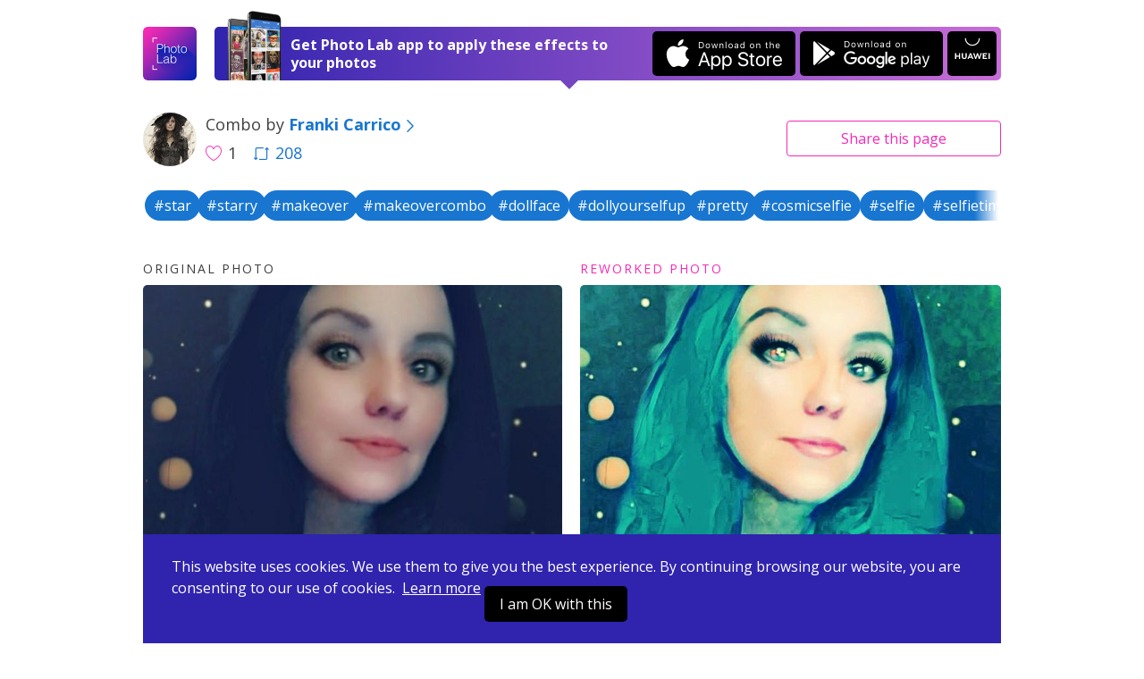

--- FILE ---
content_type: text/html; charset=UTF-8
request_url: https://photolab.me/d/7354343
body_size: 5111
content:
<!doctype html>
<html lang="en">
<head>

    <title>Photo effects combo by Franki Carrico on Photo Lab</title>

    <meta charset="UTF-8">
    <meta name="viewport" content="width=device-width, initial-scale=1">
    <meta http-equiv="X-UA-Compatible" content="IE=edge">
    <meta name="csrf-param" content="_csrf">
    <meta name="csrf-token" content="4-fU4zp_8npcJJx13X7hZXyprw4v8YOU2faySXxe2Iy1FGWdoyIzulZTTaDsM7LFugN-7jpkwFBB9Sro8Nvkgg==">
    <meta name="title" content="Photo effects combo by Franki Carrico on Photo Lab">
<meta name="description" content="Like this photo edit? Apply it to your photo now! Or choose among thousands of other effects and their combinations.">
<meta name="og:type" content="website">
<meta name="og:url" content="https://photolab.me/d/7354343">
<meta name="og:title" content="Try this effects combo by Franki Carrico on Photo Lab">
<meta name="og:description" content="Like this photo edit? Apply it to your photo now! Or choose among thousands of other effects and their combinations.">
<meta name="og:image" content="https://storage.ws.pho.to/s2/994C48C8-1E19-11E9-92AE-0AD8CAFF0B8C_m.jpg">
<meta name="og:video" content="">
<meta name="og:image:type" content="image/jpeg">
<meta name="og:image:width" content="640">
<meta name="og:image:height" content="853">
<meta name="twitter:card" content="summary_large_image">
<meta name="twitter:title" content="Try this effects combo by Franki Carrico on Photo Lab">
<meta name="twitter:description" content="Like this photo edit? Apply it to your photo now! Or choose among thousands of other effects and their combinations.">
<meta name="twitter:image" content="https://storage.ws.pho.to/s2/994C48C8-1E19-11E9-92AE-0AD8CAFF0B8C_m.jpg">
<meta name="twitter:player" content="">
<meta name="twitter:player:stream" content="">
<meta name="twitter:player:stream:content_type" content="">
<link href="/css/style.css?v=20240507220231116" rel="stylesheet">
<link href="/css/tooncoin.css?v=20240507220231116" rel="stylesheet">
    <link rel="apple-touch-icon" sizes="60x60" href="/images/favicons/apple-touch-icon-60x60.png">
<link rel="apple-touch-icon" sizes="76x76" href="/images/favicons/apple-touch-icon-76x76.png">
<link rel="apple-touch-icon" sizes="120x120" href="/images/favicons/apple-touch-icon-120x120.png">
<link rel="apple-touch-icon" sizes="152x152" href="/images/favicons/apple-touch-icon-152x152.png">
<link rel="apple-touch-icon" sizes="180x180" href="/images/favicons/apple-touch-icon-180x180.png">
<link rel="icon" type="image/png" sizes="32x32" href="/images/favicons/favicon-32x32.png">
<link rel="icon" type="image/png" sizes="16x16" href="/images/favicons/favicon-16x16.png">
<link rel="manifest" href="/manifest.json">
<link rel="mask-icon" href="/images/favicons/safari-pinned-tab.svg" color="#9726b2">
<meta name="msapplication-TileColor" content="#603cba">
<meta name="msapplication-TileImage" content="/images/favicons/mstile-144x144.png">
<meta name="theme-color" content="#6c40be">

    <link href="//fonts.googleapis.com/css?family=Open+Sans:400,400i,700" rel="stylesheet">
    <link href="https://fonts.googleapis.com/css2?family=Poppins:wght@400;600;700&display=swap" rel="stylesheet">

    <script>
    (function(i,s,o,g,r,a,m){i['GoogleAnalyticsObject']=r;i[r]=i[r]||function(){
            (i[r].q=i[r].q||[]).push(arguments)},i[r].l=1*new Date();a=s.createElement(o),
        m=s.getElementsByTagName(o)[0];a.async=1;a.src=g;m.parentNode.insertBefore(a,m)
    })(window,document,'script','https://www.google-analytics.com/analytics.js','ga');
    ga('create', 'UA-104670871-1', 'auto');
    ga('send', 'pageview');
</script>    <style>
        .footer-links {
            margin-top: 10px;
            margin-bottom: 10px;
        }
        .footer-link {
            display: inline-block;
        }
        .footer-link-r {
            padding-right: 20px;
        }
    </style>
</head>
<body data-controller="combos" data-action="view">
<div id="fb-root"></div>



<div class="app-container ">
    <header class="app-header">
    

    <div class="app-wrapper header-holder">
        <a href="/" class="header-logo"></a>
        <div class="header-banner header-banner-top">
            <span class="banner-image only-desktop"></span>
            <div class="banner-text">
                <span class="text-short">Open in Photo Lab</span>
                <span class="text-long">Get Photo Lab app to apply these effects to your photos</span>
                <span class="banner-image only-mobile"></span>
            </div>
            <a href="https://itunes.apple.com/app/apple-store/id441457218?pt=375866&ct=photolabme&mt=8"
               target="_blank"
               class="banner-button banner-button--ios app-downloadBtn js-app-downloadBtn"
               data-place="header" data-market="itunes" data-hit="6424"><span class="downloadBtn-icon downloadBtn-icon--appStore"></span></a>
            <a href="https://play.google.com/store/apps/details?id=vsin.t16_funny_photo&referrer=photolabme"
               target="_blank"
               class="banner-button banner-button--android app-downloadBtn js-app-downloadBtn"
               data-place="header" data-market="playmarket" data-hit="6425"><span class="downloadBtn-icon downloadBtn-icon--googlePlay"></span></a>
            <a href="https://appgallery.huawei.com/#/app/C104078097"
               target="_blank"
               class="banner-button banner-button--huawei  app-downloadBtn-h js-app-downloadBtn"
               data-place="header" data-market="huawei" data-hit=""><span class="downloadBtn-icon downloadBtn-icon--huawei"></span></a>

        </div>

        <a href="https://play.google.com/store/apps/details?id=vsin.t16_funny_photo&referrer=photolabme" class="header-banner only-mobile" data-place="header" data-market="playmarket" data-hit="6425">
            <span class="banner-image only-desktop"></span>
            <div class="banner-text">
                <span class="text-short">Open in Photo Lab</span>
                <span class="text-long">Get Photo Lab app to apply these effects to your photos</span>
                <span class="banner-image only-mobile"></span>
            </div>
                        <span class="banner-button banner-button--android app-downloadBtn js-app-downloadBtn"><span class="downloadBtn-icon downloadBtn-icon--googlePlay"></span></span>
                    </a>
    </div>
</header>

    
<div class="app-main">
    <div class="app-wrapper">
        <div class="app-combosInfoBar">
            <div class="combosInfoBar-main">
                <a href="/u/6839626" class="combosInfoBar-avatar" style="background-image: url(https://storage.ws.pho.to/photolab_user_pics/g_113119475026070012235.jpeg);"></a>
                <div class="combosInfoBar-author">Combo by <a href="/u/6839626"><b>Franki Carrico</b><span class="icon-arrow-right"></span></a></div>
                <span class="combosInfoBar-stat">
                    <span class="combosInfoBar-likes"><span class="icon-heart-big"></span>1</span>
                                        <a href="/c/7354343" class="combosInfoBar-reposts"><span class="icon-repost"></span>208</a>
                                    </span>
            </div>

            <div class="combosInfoBar-share">
    <button class="btn btn--default btn--outline btn--long js-dropdown-handle">Share <span class="only-desktop">this page</span></button>
    <div class="app-dropdown js-dropdown">
        <div class="dropdown-holder">
            <a href="javascript:void(0)" class="dropdown-close icon-close js-dropdown-close"></a>
            <div class="dropdown-head">Share link</div>
            <div class="dropdown-form">
                <div class="app-formInline">
                    <div class="formInline-holder">
                        <div class="formInline-field">
                            <input type="text" class="formInline-input" id="js-current-link" value="https://photolab.me/d/7354343">
                        </div>
                        <button data-clipboard-target="#js-current-link" class="btn btn--default btn--outline formInline-btn js-copy-link">Copy</button>
                    </div>
                </div>
            </div>
            <div class="dropdown-socialButtons">
                <div class="addthis_inline_share_toolbox"></div>
            </div>
        </div>
    </div>
</div>
        </div>

        
<div class="tags-container">
      <!-- Slider main container -->
    <div class="tags-carousel swiper-container">
        <!-- Additional required wrapper -->
        <div class="swiper-wrapper">
            <!-- Slides -->
                          <div class="swiper-slide">
                <a href="/tag/star" class="btn--tag" style="">#star</a>
              </div>
                          <div class="swiper-slide">
                <a href="/tag/starry" class="btn--tag" style="">#starry</a>
              </div>
                          <div class="swiper-slide">
                <a href="/tag/makeover" class="btn--tag" style="">#makeover</a>
              </div>
                          <div class="swiper-slide">
                <a href="/tag/makeovercombo" class="btn--tag" style="">#makeovercombo</a>
              </div>
                          <div class="swiper-slide">
                <a href="/tag/dollface" class="btn--tag" style="">#dollface</a>
              </div>
                          <div class="swiper-slide">
                <a href="/tag/dollyourselfup" class="btn--tag" style="">#dollyourselfup</a>
              </div>
                          <div class="swiper-slide">
                <a href="/tag/pretty" class="btn--tag" style="">#pretty</a>
              </div>
                          <div class="swiper-slide">
                <a href="/tag/cosmicselfie" class="btn--tag" style="">#cosmicselfie</a>
              </div>
                          <div class="swiper-slide">
                <a href="/tag/selfie" class="btn--tag" style="">#selfie</a>
              </div>
                          <div class="swiper-slide">
                <a href="/tag/selfietime" class="btn--tag" style="">#selfietime</a>
              </div>
                          <div class="swiper-slide">
                <a href="/tag/awesome" class="btn--tag" style="">#awesome</a>
              </div>
                          <div class="swiper-slide">
                <a href="/tag/amazing" class="btn--tag" style="">#amazing</a>
              </div>
                          <div class="swiper-slide">
                <a href="/tag/blue" class="btn--tag" style="">#blue</a>
              </div>
                          <div class="swiper-slide">
                <a href="/tag/cooleffect" class="btn--tag" style="">#cooleffect</a>
              </div>
                          <div class="swiper-slide">
                <a href="/tag/colors" class="btn--tag" style="">#colors</a>
              </div>
                          <div class="swiper-slide">
                <a href="/tag/color" class="btn--tag" style="">#color</a>
              </div>
                          <div class="swiper-slide">
                <a href="/tag/colorful" class="btn--tag" style="">#colorful</a>
              </div>
                          <div class="swiper-slide">
                <a href="/tag/colours" class="btn--tag" style="">#colours</a>
              </div>
                          <div class="swiper-slide">
                <a href="/tag/effect" class="btn--tag" style="">#effect</a>
              </div>
                          <div class="swiper-slide">
                <a href="/tag/effects" class="btn--tag" style="">#effects</a>
              </div>
                          <div class="swiper-slide">
                <a href="/tag/eyes" class="btn--tag" style="">#eyes</a>
              </div>
                          <div class="swiper-slide">
                <a href="/tag/fantasy" class="btn--tag" style="">#fantasy</a>
              </div>
                          <div class="swiper-slide">
                <a href="/tag/girl" class="btn--tag" style="">#girl</a>
              </div>
                          <div class="swiper-slide">
                <a href="/tag/galaxygirl" class="btn--tag" style="">#galaxygirl</a>
              </div>
                          <div class="swiper-slide">
                <a href="/tag/hair" class="btn--tag" style="">#hair</a>
              </div>
                          <div class="swiper-slide">
                <a href="/tag/hairstyle" class="btn--tag" style="">#hairstyle</a>
              </div>
                          <div class="swiper-slide">
                <a href="/tag/life" class="btn--tag" style="">#life</a>
              </div>
                          <div class="swiper-slide">
                <a href="/tag/lovely" class="btn--tag" style="">#lovely</a>
              </div>
                          <div class="swiper-slide">
                <a href="/tag/lights" class="btn--tag" style="">#lights</a>
              </div>
                          <div class="swiper-slide">
                <a href="/tag/light" class="btn--tag" style="">#light</a>
              </div>
                          <div class="swiper-slide">
                <a href="/tag/look" class="btn--tag" style="">#look</a>
              </div>
                          <div class="swiper-slide">
                <a href="/tag/lifestyle" class="btn--tag" style="">#lifestyle</a>
              </div>
                          <div class="swiper-slide">
                <a href="/tag/lovephotolab" class="btn--tag" style="">#lovephotolab</a>
              </div>
                          <div class="swiper-slide">
                <a href="/tag/me" class="btn--tag" style="">#me</a>
              </div>
                          <div class="swiper-slide">
                <a href="/tag/magic" class="btn--tag" style="">#magic</a>
              </div>
                          <div class="swiper-slide">
                <a href="/tag/magical" class="btn--tag" style="">#magical</a>
              </div>
                          <div class="swiper-slide">
                <a href="/tag/nice" class="btn--tag" style="">#nice</a>
              </div>
                          <div class="swiper-slide">
                <a href="/tag/photolab" class="btn--tag" style="">#photolab</a>
              </div>
                          <div class="swiper-slide">
                <a href="/tag/photolab♥" class="btn--tag" style="">#photolab♥</a>
              </div>
                          <div class="swiper-slide">
                <a href="/tag/photo" class="btn--tag" style="">#photo</a>
              </div>
                          <div class="swiper-slide">
                <a href="/tag/photooftheday" class="btn--tag" style="">#photooftheday</a>
              </div>
                          <div class="swiper-slide">
                <a href="/tag/photolab❤" class="btn--tag" style="">#photolab❤</a>
              </div>
                          <div class="swiper-slide">
                <a href="/tag/picoftheday" class="btn--tag" style="">#picoftheday</a>
              </div>
                          <div class="swiper-slide">
                <a href="/tag/portrait" class="btn--tag" style="">#portrait</a>
              </div>
                          <div class="swiper-slide">
                <a href="/tag/picture" class="btn--tag" style="">#picture</a>
              </div>
                          <div class="swiper-slide">
                <a href="/tag/photolabpro" class="btn--tag" style="">#photolabpro</a>
              </div>
                          <div class="swiper-slide">
                <a href="/tag/smile" class="btn--tag" style="">#smile</a>
              </div>
                          <div class="swiper-slide">
                <a href="/tag/style" class="btn--tag" style="">#style</a>
              </div>
                          <div class="swiper-slide">
                <a href="/tag/space" class="btn--tag" style="">#space</a>
              </div>
                          <div class="swiper-slide">
                <a href="/tag/selfietime" class="btn--tag" style="">#selfietime</a>
              </div>
                          <div class="swiper-slide">
                <a href="/tag/universe" class="btn--tag" style="">#universe</a>
              </div>
                          <div class="swiper-slide">
                <a href="/tag/wow" class="btn--tag" style="">#wow</a>
              </div>
                          <div class="swiper-slide">
                <a href="/tag/woman" class="btn--tag" style="">#woman</a>
              </div>
                          <div class="swiper-slide">
                <a href="/tag/green" class="btn--tag" style="">#green</a>
              </div>
                          <div class="swiper-slide">
                <a href="/tag/greeneyes" class="btn--tag" style="">#greeneyes</a>
              </div>
                          <div class="swiper-slide">
                <a href="/tag/greeneffect" class="btn--tag" style="">#greeneffect</a>
              </div>
                          <div class="swiper-slide">
                <a href="/tag/greenhair" class="btn--tag" style="">#greenhair</a>
              </div>
                          <div class="swiper-slide">
                <a href="/tag/greens" class="btn--tag" style="">#greens</a>
              </div>
                          <div class="swiper-slide">
                <a href="/tag/greenish" class="btn--tag" style="">#greenish</a>
              </div>
                          <div class="swiper-slide">
                <a href="/tag/greeneyesglow" class="btn--tag" style="">#greeneyesglow</a>
              </div>
                    </div>
            </div>

  </div>

        <div class="app-combo">
            <div class="app-loader"><span class="loader-icon"></span></div>
            <div class="combo-photos">
                <div class="combo-photo" style="display: none">
                    <h4 class="photo-label">Original photo</h4>
                    <div class="photo-holder">
                        <img src="https://storage.ws.pho.to/s2/d0aaa4769833228697c323b94aaaccded9be7378_m.jpeg" alt="" class="combo-img js-combo-original">
                    </div>
                </div>
                <div class="combo-photo" style="display: none">
                    <h4 class="photo-label photo-label--improved">Reworked photo</h4>
                    <div class="photo-holder">
                                                <img src="https://storage.ws.pho.to/s2/994C48C8-1E19-11E9-92AE-0AD8CAFF0B8C_m.jpg" alt="" class="combo-img js-combo-reworked">
                                            </div>
                </div>
            </div>

            

                                                                    
                            <div class="combo-faceTip"><span class="icon-face"></span> Use a portrait photo for this combo</div>
            
                            <div class="combo-buttons">
                    <span class="buttons-arrowed">
                                                    <a href="javascript:void(0);" id="js-pickfiles" class="btn btn--default btn--long js-try-photo js-apply-to-your-photo">Apply to your photo</a>
                        
                        
                    </span>

                                            <div class="about-combo js-about-combo">
                            <div>
                                <span class="about-toggle js-about-toggle">about this combo</span>
                            </div>
                            <ul style="display: none;" class="used-c-list js-used-c-list">
                                <li class="userpic-source">
                                    <a href="#">
                                        <img src="https://storage.ws.pho.to/s2/d0aaa4769833228697c323b94aaaccded9be7378_m.jpeg" alt="">
                                    </a>
                                </li>

                                                                    <li>
                                        <a href="/t/2557">
                                            <img src="https://plassets.ws.pho.to/e/2557/result_square_v1563211634.jpg" alt="Doll Yourself Up" title="Doll Yourself Up">
                                        </a>
                                    </li>
                                                                    <li>
                                        <a href="/t/2594">
                                            <img src="https://plassets.ws.pho.to/e/2594/result_square.jpg" alt="Rainbow Iris" title="Rainbow Iris">
                                        </a>
                                    </li>
                                                                    <li>
                                        <a href="/t/2493">
                                            <img src="https://plassets.ws.pho.to/e/2493/result_square.jpg" alt="Dye My Hair Blue" title="Dye My Hair Blue">
                                        </a>
                                    </li>
                                                                    <li>
                                        <a href="/t/2570">
                                            <img src="https://plassets.ws.pho.to/e/2570/result_square.jpg" alt="California Dreaming" title="California Dreaming">
                                        </a>
                                    </li>
                                                                    <li>
                                        <a href="/t/2345">
                                            <img src="https://plassets.ws.pho.to/e/2345/result_square.jpg" alt="Cue" title="Cue">
                                        </a>
                                    </li>
                                                                    <li>
                                        <a href="/t/2344">
                                            <img src="https://plassets.ws.pho.to/e/2344/result_square.jpg" alt="Clarain" title="Clarain">
                                        </a>
                                    </li>
                                                                    <li>
                                        <a href="/t/2341">
                                            <img src="https://plassets.ws.pho.to/e/2341/result_square.jpg" alt="Aileen" title="Aileen">
                                        </a>
                                    </li>
                                                            </ul>
                        </div>


                    
                </div>
            

                            
<div class="comments-b app-comments">
    <a class="comments-b__show js-comments-show" href="javascript:void(null)">Show comments (1)</a>

    <div class="comments-b__wrapper" id="js-comments" style="display: none;">
        <div class="comments-list"></div>
        <a class="comments-b__show js-load-more-comments" href="javascript:void(null)">Load more</a>
        <div class="comments-b__form">
            <div class="comments-b__textarea js-comment-post"></div>
            <div class="comments-b__post js-comment-post">Post</div>
        </div>
    </div>
</div>
            
            <div class="combo-otherCombos">
                <a href="/u/6839626" class="otherCombos-checkLink"><span class="icon-combos"></span> Other combos from Franki Carrico</a>
            </div>


        </div>


        <div class="app-trendyCombos">
    <div class="trendyCombos-head">Check out trendy combos</div>
    <div class="trendyCombos-grid app-combos">
        <div class="combos-list"></div>
        <div class="app-loader"><span class="loader-icon"></span></div>
        <div class="combos-footer">
            <button class="btn btn--default btn--long js-load-more-combos" style="display: none;">Load more</button>
        </div>
    </div>
</div>


    </div>
</div>

<div class="app-wrapper">
    <div class="app-bannerPhotoLab">
        <span class="bannerPhotoLab-image"></span>
        <div class="bannerPhotoLab-main">
            <h3 class="bannerPhotoLab-title">Use these combos with your photos or create your own</h3>
            <p>Choose between more than 800 awesome effects for your photos in Photo Lab. Create your own effect combos and share them with the world.</p>
            <a href="https://itunes.apple.com/app/apple-store/id441457218?pt=375866&ct=photolabme&mt=8"
               target="_blank"
               class="bannerPhotoLab-button bannerPhotoLab-button--ios app-downloadBtn js-app-downloadBtn"
               data-place="footer" data-market="itunes" data-hit="6424"><span class="downloadBtn-icon downloadBtn-icon--appStore"></span></a>
            <a href="https://play.google.com/store/apps/details?id=vsin.t16_funny_photo&referrer=photolabme"
               target="_blank"
               class="bannerPhotoLab-button bannerPhotoLab-button--android app-downloadBtn js-app-downloadBtn"
               data-place="footer" data-market="playmarket" data-hit="6425"><span class="downloadBtn-icon downloadBtn-icon--googlePlay"></span></a>
            <a href="https://appgallery.huawei.com/#/app/C104078097"
               target="_blank"
               class="bannerPhotoLab-button bannerPhotoLab-button--huawei app-downloadBtn-h js-app-downloadBtn margin-top"
               data-place="footer" data-market="huawei" data-hit=""><span class="downloadBtn-icon downloadBtn-icon--huawei"></span></a>
        </div>
    </div>
</div>
    <footer class="app-footer">
    <div class="app-wrapper footer-inner">
        <div class="footer-links">
            <div class="footer-link footer-link-r">
                <a href="https://pho.to/privacy" target="_blank">Privacy policy</a>
            </div>
            <div class="footer-link footer-link-r">
                <a href="https://pho.to/terms" target="_blank">Terms of service</a>
            </div>
            <div class="footer-link">
                <a href="/contact-us">Contact us</a>
            </div>
        </div>
        <div>
            Copyright © 2026 <a href="http://pho.to">Pho.to</a>  •  All rights reserved.
        </div>
    </div>
</footer>

<div class="message-error">
    <span class="error-holder"></span>
</div>

<div class="modal-popup" style="display: none;">
    <div class="popup-overlay"></div>
</div>



<div class="app-wrapper-cookies" >
    <div class="app-bannerCookies">
        <div class="bannerPhotoLab-main">
            This website uses cookies.
            We use them to give you the best experience.
            By continuing browsing our website, you are consenting to our use of cookies.&nbsp;
            <a href="https://pho.to/privacy" class="privacy-link">Learn more</a>

            <a href="javascript:void(null)" class="bannerPhotoLab-button bannerPhotoLab-button--ios app-downloadBtn js-app-cookieBtn">I am OK with this</a>


        </div>
    </div>
</div>


    <script>var App = {"docId":"7354343","userName":"Franki Carrico","userLink":"/u/6839626","effectConfig":{"asp":[["0.75","1","1.33"]],"face_detection":1,"id":2557,"is_new":false,"iws":["celebs"],"legacy_id":"2557","mphotos":1,"original":{"size":{"height":819,"width":614},"url":"http://plassets.ws.pho.to/e/2557/content_v1563211634.jpeg"},"result":{"size":{"height":820,"width":614},"url":"http://plassets.ws.pho.to/e/2557/result_v1563211634.jpg"},"result_type":0,"thumbnail":{"size":{"height":320,"width":320},"url":"http://plassets.ws.pho.to/e/2557/result_square_v1563211634.jpg"},"title":{"en":"Doll Yourself Up"},"type":"free","version":4},"stepCnt":7,"resultTitle":"&nbsp;","debug":false,"isGuest":true,"revision":"202405072","hihit_host":"http://photolab.me/log.php","lang":"en","cookie_domain":".photolab.me"};</script></div>

    <script src="/js/app.prod.js?v=202405072"></script>

<script src="//s7.addthis.com/js/300/addthis_widget.js#pubid=ra-513082ca32a826c6"></script>

</body>
</html>
